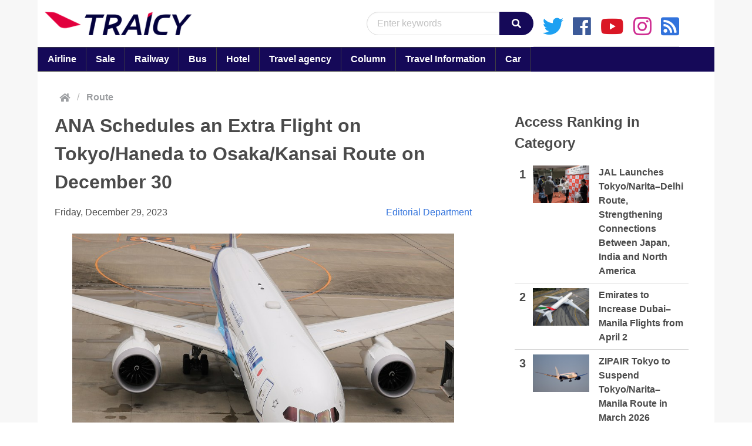

--- FILE ---
content_type: text/html; charset=UTF-8
request_url: https://en.traicy.com/posts/202312292969/
body_size: 13149
content:
<!DOCTYPE html><html lang="en"><head prefix="og: http://ogp.me/ns# article: http://ogp.me/ns/article#">  <script defer src="https://www.googletagmanager.com/gtag/js?id=G-MRDE8JYQPD"></script> <script defer src="[data-uri]"></script> <meta charset="UTF-8"><meta name="viewport" content="width=device-width, initial-scale=1.0"><meta http-equiv="X-UA-Compatible" content="ie=edge"><link rel="stylesheet" href="https://en.traicy.com/wp-content/cache/autoptimize/autoptimize_single_8ff57095787db6e56721ba69ecacf11d.php"><link rel="stylesheet" href="https://en.traicy.com/wp-content/themes/TRAICY-Integrated-Theme-EN/node_modules/bulma/css/bulma.min.css"><link rel="prefetch" href="https://en.traicy.com/wp-content/themes/TRAICY-Integrated-Theme-EN/images/logo/traicy-logo.png"><link rel="prefetch" href="https://en.traicy.com/wp-content/themes/TRAICY-Integrated-Theme-EN/images/logo/club.traicy.com-logo.png"><link rel="preconnect" href="//www.facebook.com" /><link rel="preconnect" href="//twitter.com" /><link rel="preconnect" href="//platform.twitter.com" /><link rel="preconnect" href="//b.hatena.ne.jp" /><link rel="preconnect" href="//d.line-scdn.net" /><meta name="description" content="All Nippon Airways (ANA) has scheduled one extra flight on the Tokyo/Haneda to Osaka/Kansai route on December 30. The extra flight, ANA1301, will depart from Tokyo/Haneda at 10:20 AM and arrive at Osaka/Kansai at 11:35 AM. The flight will be operated using an Airbus A320 aircraft (32P) configured with 8 Premium Class seats and 138 Economy Class seats, totaling 146 seats. ■ Flight Schedule ANA1301　Tokyo/Haneda (10:20) to Osaka/Kansai (11:35) / December 30 ⇒For more information"><meta property="og:description" content="All Nippon Airways (ANA) has scheduled one extra flight on the Tokyo/Haneda to Osaka/Kansai route on December 30. The extra flight, ANA1301, will depart from Tokyo/Haneda at 10:20 AM and arrive at Osaka/Kansai at 11:35 AM. The flight will be operated using an Airbus A320 aircraft (32P) configured with 8 Premium Class seats and 138 Economy Class seats, totaling 146 seats. ■ Flight Schedule ANA1301　Tokyo/Haneda (10:20) to Osaka/Kansai (11:35) / December 30 ⇒For more information"><meta name='robots' content='index, follow, max-image-preview:large, max-snippet:-1, max-video-preview:-1' /><style>img:is([sizes="auto" i], [sizes^="auto," i]) { contain-intrinsic-size: 3000px 1500px }</style><title>ANA Schedules an Extra Flight on Tokyo/Haneda to Osaka/Kansai Route on December 30 - TRAICY Global</title><link rel="canonical" href="https://en.traicy.com/posts/202312292969/" /><meta property="og:locale" content="en_US" /><meta property="og:type" content="article" /><meta property="og:title" content="ANA Schedules an Extra Flight on Tokyo/Haneda to Osaka/Kansai Route on December 30 - TRAICY Global" /><meta property="og:description" content="All Nippon Airways (ANA) has scheduled one extra flight on the Tokyo/Haneda to Osaka/Kansai route on December 30. The extra flight, ANA1301, will depart from Tokyo/Haneda at 10:20 AM and arrive at Osaka/Kansai at 11:35 AM. The flight will be operated using an Airbus A320 aircraft (32P) configured with 8 Premium Class seats and 138 Economy Class seats, totaling 146 seats. ■ Flight Schedule ANA1301　Tokyo/Haneda (10:20) to Osaka/Kansai (11:35) / December 30 ⇒For more information" /><meta property="og:url" content="https://en.traicy.com/posts/202312292969/" /><meta property="og:site_name" content="TRAICY Global" /><meta property="article:published_time" content="2023-12-29T12:42:27+00:00" /><meta property="og:image" content="https://www.traicy.com/wp-content/uploads/2022/09/s-IMG_0873.jpg" /><meta name="author" content="Editorial Department" /><meta name="twitter:card" content="summary_large_image" /><meta name="twitter:image" content="https://www.traicy.com/wp-content/uploads/2022/09/s-IMG_0873.jpg" /><meta name="twitter:label1" content="Written by" /><meta name="twitter:data1" content="Editorial Department" /> <script type="application/ld+json" class="yoast-schema-graph">{"@context":"https://schema.org","@graph":[{"@type":"Article","@id":"https://en.traicy.com/posts/202312292969/#article","isPartOf":{"@id":"https://en.traicy.com/posts/202312292969/"},"author":{"name":"Editorial Department","@id":"https://en.traicy.com/#/schema/person/e695fbb3ae4f868e073c536cb8fe3922"},"headline":"ANA Schedules an Extra Flight on Tokyo/Haneda to Osaka/Kansai Route on December 30","datePublished":"2023-12-29T12:42:27+00:00","mainEntityOfPage":{"@id":"https://en.traicy.com/posts/202312292969/"},"wordCount":85,"publisher":{"@id":"https://en.traicy.com/#organization"},"image":["https://www.traicy.com/wp-content/uploads/2022/09/s-IMG_0873.jpg"],"thumbnailUrl":"https://www.traicy.com/wp-content/uploads/2022/09/s-IMG_0873.jpg","articleSection":["Route"],"inLanguage":"en-US"},{"@type":"WebPage","@id":"https://en.traicy.com/posts/202312292969/","url":"https://en.traicy.com/posts/202312292969/","name":"ANA Schedules an Extra Flight on Tokyo/Haneda to Osaka/Kansai Route on December 30 - TRAICY Global","isPartOf":{"@id":"https://en.traicy.com/#website"},"primaryImageOfPage":"https://www.traicy.com/wp-content/uploads/2022/09/s-IMG_0873.jpg","image":["https://www.traicy.com/wp-content/uploads/2022/09/s-IMG_0873.jpg"],"thumbnailUrl":"https://www.traicy.com/wp-content/uploads/2022/09/s-IMG_0873.jpg","datePublished":"2023-12-29T12:42:27+00:00","breadcrumb":{"@id":"https://en.traicy.com/posts/202312292969/#breadcrumb"},"inLanguage":"en-US","potentialAction":[{"@type":"ReadAction","target":["https://en.traicy.com/posts/202312292969/"]}]},{"@type":"ImageObject","inLanguage":"en-US","@id":"https://en.traicy.com/posts/202312292969/#primaryimage","url":"https://www.traicy.com/wp-content/uploads/2022/09/s-IMG_0873.jpg","contentUrl":"https://www.traicy.com/wp-content/uploads/2022/09/s-IMG_0873.jpg"},{"@type":"BreadcrumbList","@id":"https://en.traicy.com/posts/202312292969/#breadcrumb","itemListElement":[{"@type":"ListItem","position":1,"name":"Home","item":"https://en.traicy.com/"},{"@type":"ListItem","position":2,"name":"ANA Schedules an Extra Flight on Tokyo/Haneda to Osaka/Kansai Route on December 30"}]},{"@type":"WebSite","@id":"https://en.traicy.com/#website","url":"https://en.traicy.com/","name":"TRAICY Global","description":"","publisher":{"@id":"https://en.traicy.com/#organization"},"potentialAction":[{"@type":"SearchAction","target":{"@type":"EntryPoint","urlTemplate":"https://en.traicy.com/?s={search_term_string}"},"query-input":{"@type":"PropertyValueSpecification","valueRequired":true,"valueName":"search_term_string"}}],"inLanguage":"en-US"},{"@type":"Organization","@id":"https://en.traicy.com/#organization","name":"TRAICY Japan Inc","url":"https://en.traicy.com/","logo":{"@type":"ImageObject","inLanguage":"en-US","@id":"https://en.traicy.com/#/schema/logo/image/","url":"https://en.traicy.com/wp-content/uploads/2023/09/favicon.ico","contentUrl":"https://en.traicy.com/wp-content/uploads/2023/09/favicon.ico","width":48,"height":48,"caption":"TRAICY Japan Inc"},"image":{"@id":"https://en.traicy.com/#/schema/logo/image/"}},{"@type":"Person","@id":"https://en.traicy.com/#/schema/person/e695fbb3ae4f868e073c536cb8fe3922","name":"Editorial Department","image":{"@type":"ImageObject","inLanguage":"en-US","@id":"https://en.traicy.com/#/schema/person/image/","url":"https://secure.gravatar.com/avatar/772d342ca6f26b7ecf302791de2eaf86?s=96&d=mm&r=g","contentUrl":"https://secure.gravatar.com/avatar/772d342ca6f26b7ecf302791de2eaf86?s=96&d=mm&r=g","caption":"Editorial Department"},"url":"https://en.traicy.com/posts/author/edit/"}]}</script>  <script defer src="[data-uri]"></script> <style id='wp-emoji-styles-inline-css' type='text/css'>img.wp-smiley, img.emoji {
		display: inline !important;
		border: none !important;
		box-shadow: none !important;
		height: 1em !important;
		width: 1em !important;
		margin: 0 0.07em !important;
		vertical-align: -0.1em !important;
		background: none !important;
		padding: 0 !important;
	}</style><link rel='stylesheet' id='wp-block-library-css' href='https://en.traicy.com/wp-includes/css/dist/block-library/style.min.css?ver=c683d80262df26ecbb5dac76ec2b3c81' type='text/css' media='all' /><style id='classic-theme-styles-inline-css' type='text/css'>/*! This file is auto-generated */
.wp-block-button__link{color:#fff;background-color:#32373c;border-radius:9999px;box-shadow:none;text-decoration:none;padding:calc(.667em + 2px) calc(1.333em + 2px);font-size:1.125em}.wp-block-file__button{background:#32373c;color:#fff;text-decoration:none}</style><style id='global-styles-inline-css' type='text/css'>:root{--wp--preset--aspect-ratio--square: 1;--wp--preset--aspect-ratio--4-3: 4/3;--wp--preset--aspect-ratio--3-4: 3/4;--wp--preset--aspect-ratio--3-2: 3/2;--wp--preset--aspect-ratio--2-3: 2/3;--wp--preset--aspect-ratio--16-9: 16/9;--wp--preset--aspect-ratio--9-16: 9/16;--wp--preset--color--black: #000000;--wp--preset--color--cyan-bluish-gray: #abb8c3;--wp--preset--color--white: #ffffff;--wp--preset--color--pale-pink: #f78da7;--wp--preset--color--vivid-red: #cf2e2e;--wp--preset--color--luminous-vivid-orange: #ff6900;--wp--preset--color--luminous-vivid-amber: #fcb900;--wp--preset--color--light-green-cyan: #7bdcb5;--wp--preset--color--vivid-green-cyan: #00d084;--wp--preset--color--pale-cyan-blue: #8ed1fc;--wp--preset--color--vivid-cyan-blue: #0693e3;--wp--preset--color--vivid-purple: #9b51e0;--wp--preset--gradient--vivid-cyan-blue-to-vivid-purple: linear-gradient(135deg,rgba(6,147,227,1) 0%,rgb(155,81,224) 100%);--wp--preset--gradient--light-green-cyan-to-vivid-green-cyan: linear-gradient(135deg,rgb(122,220,180) 0%,rgb(0,208,130) 100%);--wp--preset--gradient--luminous-vivid-amber-to-luminous-vivid-orange: linear-gradient(135deg,rgba(252,185,0,1) 0%,rgba(255,105,0,1) 100%);--wp--preset--gradient--luminous-vivid-orange-to-vivid-red: linear-gradient(135deg,rgba(255,105,0,1) 0%,rgb(207,46,46) 100%);--wp--preset--gradient--very-light-gray-to-cyan-bluish-gray: linear-gradient(135deg,rgb(238,238,238) 0%,rgb(169,184,195) 100%);--wp--preset--gradient--cool-to-warm-spectrum: linear-gradient(135deg,rgb(74,234,220) 0%,rgb(151,120,209) 20%,rgb(207,42,186) 40%,rgb(238,44,130) 60%,rgb(251,105,98) 80%,rgb(254,248,76) 100%);--wp--preset--gradient--blush-light-purple: linear-gradient(135deg,rgb(255,206,236) 0%,rgb(152,150,240) 100%);--wp--preset--gradient--blush-bordeaux: linear-gradient(135deg,rgb(254,205,165) 0%,rgb(254,45,45) 50%,rgb(107,0,62) 100%);--wp--preset--gradient--luminous-dusk: linear-gradient(135deg,rgb(255,203,112) 0%,rgb(199,81,192) 50%,rgb(65,88,208) 100%);--wp--preset--gradient--pale-ocean: linear-gradient(135deg,rgb(255,245,203) 0%,rgb(182,227,212) 50%,rgb(51,167,181) 100%);--wp--preset--gradient--electric-grass: linear-gradient(135deg,rgb(202,248,128) 0%,rgb(113,206,126) 100%);--wp--preset--gradient--midnight: linear-gradient(135deg,rgb(2,3,129) 0%,rgb(40,116,252) 100%);--wp--preset--font-size--small: 13px;--wp--preset--font-size--medium: 20px;--wp--preset--font-size--large: 36px;--wp--preset--font-size--x-large: 42px;--wp--preset--spacing--20: 0.44rem;--wp--preset--spacing--30: 0.67rem;--wp--preset--spacing--40: 1rem;--wp--preset--spacing--50: 1.5rem;--wp--preset--spacing--60: 2.25rem;--wp--preset--spacing--70: 3.38rem;--wp--preset--spacing--80: 5.06rem;--wp--preset--shadow--natural: 6px 6px 9px rgba(0, 0, 0, 0.2);--wp--preset--shadow--deep: 12px 12px 50px rgba(0, 0, 0, 0.4);--wp--preset--shadow--sharp: 6px 6px 0px rgba(0, 0, 0, 0.2);--wp--preset--shadow--outlined: 6px 6px 0px -3px rgba(255, 255, 255, 1), 6px 6px rgba(0, 0, 0, 1);--wp--preset--shadow--crisp: 6px 6px 0px rgba(0, 0, 0, 1);}:where(.is-layout-flex){gap: 0.5em;}:where(.is-layout-grid){gap: 0.5em;}body .is-layout-flex{display: flex;}.is-layout-flex{flex-wrap: wrap;align-items: center;}.is-layout-flex > :is(*, div){margin: 0;}body .is-layout-grid{display: grid;}.is-layout-grid > :is(*, div){margin: 0;}:where(.wp-block-columns.is-layout-flex){gap: 2em;}:where(.wp-block-columns.is-layout-grid){gap: 2em;}:where(.wp-block-post-template.is-layout-flex){gap: 1.25em;}:where(.wp-block-post-template.is-layout-grid){gap: 1.25em;}.has-black-color{color: var(--wp--preset--color--black) !important;}.has-cyan-bluish-gray-color{color: var(--wp--preset--color--cyan-bluish-gray) !important;}.has-white-color{color: var(--wp--preset--color--white) !important;}.has-pale-pink-color{color: var(--wp--preset--color--pale-pink) !important;}.has-vivid-red-color{color: var(--wp--preset--color--vivid-red) !important;}.has-luminous-vivid-orange-color{color: var(--wp--preset--color--luminous-vivid-orange) !important;}.has-luminous-vivid-amber-color{color: var(--wp--preset--color--luminous-vivid-amber) !important;}.has-light-green-cyan-color{color: var(--wp--preset--color--light-green-cyan) !important;}.has-vivid-green-cyan-color{color: var(--wp--preset--color--vivid-green-cyan) !important;}.has-pale-cyan-blue-color{color: var(--wp--preset--color--pale-cyan-blue) !important;}.has-vivid-cyan-blue-color{color: var(--wp--preset--color--vivid-cyan-blue) !important;}.has-vivid-purple-color{color: var(--wp--preset--color--vivid-purple) !important;}.has-black-background-color{background-color: var(--wp--preset--color--black) !important;}.has-cyan-bluish-gray-background-color{background-color: var(--wp--preset--color--cyan-bluish-gray) !important;}.has-white-background-color{background-color: var(--wp--preset--color--white) !important;}.has-pale-pink-background-color{background-color: var(--wp--preset--color--pale-pink) !important;}.has-vivid-red-background-color{background-color: var(--wp--preset--color--vivid-red) !important;}.has-luminous-vivid-orange-background-color{background-color: var(--wp--preset--color--luminous-vivid-orange) !important;}.has-luminous-vivid-amber-background-color{background-color: var(--wp--preset--color--luminous-vivid-amber) !important;}.has-light-green-cyan-background-color{background-color: var(--wp--preset--color--light-green-cyan) !important;}.has-vivid-green-cyan-background-color{background-color: var(--wp--preset--color--vivid-green-cyan) !important;}.has-pale-cyan-blue-background-color{background-color: var(--wp--preset--color--pale-cyan-blue) !important;}.has-vivid-cyan-blue-background-color{background-color: var(--wp--preset--color--vivid-cyan-blue) !important;}.has-vivid-purple-background-color{background-color: var(--wp--preset--color--vivid-purple) !important;}.has-black-border-color{border-color: var(--wp--preset--color--black) !important;}.has-cyan-bluish-gray-border-color{border-color: var(--wp--preset--color--cyan-bluish-gray) !important;}.has-white-border-color{border-color: var(--wp--preset--color--white) !important;}.has-pale-pink-border-color{border-color: var(--wp--preset--color--pale-pink) !important;}.has-vivid-red-border-color{border-color: var(--wp--preset--color--vivid-red) !important;}.has-luminous-vivid-orange-border-color{border-color: var(--wp--preset--color--luminous-vivid-orange) !important;}.has-luminous-vivid-amber-border-color{border-color: var(--wp--preset--color--luminous-vivid-amber) !important;}.has-light-green-cyan-border-color{border-color: var(--wp--preset--color--light-green-cyan) !important;}.has-vivid-green-cyan-border-color{border-color: var(--wp--preset--color--vivid-green-cyan) !important;}.has-pale-cyan-blue-border-color{border-color: var(--wp--preset--color--pale-cyan-blue) !important;}.has-vivid-cyan-blue-border-color{border-color: var(--wp--preset--color--vivid-cyan-blue) !important;}.has-vivid-purple-border-color{border-color: var(--wp--preset--color--vivid-purple) !important;}.has-vivid-cyan-blue-to-vivid-purple-gradient-background{background: var(--wp--preset--gradient--vivid-cyan-blue-to-vivid-purple) !important;}.has-light-green-cyan-to-vivid-green-cyan-gradient-background{background: var(--wp--preset--gradient--light-green-cyan-to-vivid-green-cyan) !important;}.has-luminous-vivid-amber-to-luminous-vivid-orange-gradient-background{background: var(--wp--preset--gradient--luminous-vivid-amber-to-luminous-vivid-orange) !important;}.has-luminous-vivid-orange-to-vivid-red-gradient-background{background: var(--wp--preset--gradient--luminous-vivid-orange-to-vivid-red) !important;}.has-very-light-gray-to-cyan-bluish-gray-gradient-background{background: var(--wp--preset--gradient--very-light-gray-to-cyan-bluish-gray) !important;}.has-cool-to-warm-spectrum-gradient-background{background: var(--wp--preset--gradient--cool-to-warm-spectrum) !important;}.has-blush-light-purple-gradient-background{background: var(--wp--preset--gradient--blush-light-purple) !important;}.has-blush-bordeaux-gradient-background{background: var(--wp--preset--gradient--blush-bordeaux) !important;}.has-luminous-dusk-gradient-background{background: var(--wp--preset--gradient--luminous-dusk) !important;}.has-pale-ocean-gradient-background{background: var(--wp--preset--gradient--pale-ocean) !important;}.has-electric-grass-gradient-background{background: var(--wp--preset--gradient--electric-grass) !important;}.has-midnight-gradient-background{background: var(--wp--preset--gradient--midnight) !important;}.has-small-font-size{font-size: var(--wp--preset--font-size--small) !important;}.has-medium-font-size{font-size: var(--wp--preset--font-size--medium) !important;}.has-large-font-size{font-size: var(--wp--preset--font-size--large) !important;}.has-x-large-font-size{font-size: var(--wp--preset--font-size--x-large) !important;}
:where(.wp-block-post-template.is-layout-flex){gap: 1.25em;}:where(.wp-block-post-template.is-layout-grid){gap: 1.25em;}
:where(.wp-block-columns.is-layout-flex){gap: 2em;}:where(.wp-block-columns.is-layout-grid){gap: 2em;}
:root :where(.wp-block-pullquote){font-size: 1.5em;line-height: 1.6;}</style><link rel='stylesheet' id='wp-pagenavi-css' href='https://en.traicy.com/wp-content/cache/autoptimize/autoptimize_single_73d29ecb3ae4eb2b78712fab3a46d32d.php?ver=2.70' type='text/css' media='all' /><link rel="https://api.w.org/" href="https://en.traicy.com/wp-json/" /><link rel="alternate" title="JSON" type="application/json" href="https://en.traicy.com/wp-json/wp/v2/posts/2969" /><link rel='shortlink' href='https://en.traicy.com/?p=2969' /><link rel="alternate" title="oEmbed (JSON)" type="application/json+oembed" href="https://en.traicy.com/wp-json/oembed/1.0/embed?url=https%3A%2F%2Fen.traicy.com%2Fposts%2F202312292969%2F" /><link rel="alternate" title="oEmbed (XML)" type="text/xml+oembed" href="https://en.traicy.com/wp-json/oembed/1.0/embed?url=https%3A%2F%2Fen.traicy.com%2Fposts%2F202312292969%2F&#038;format=xml" /> <noscript><style>.lazyload[data-src]{display:none !important;}</style></noscript><style>.lazyload{background-image:none !important;}.lazyload:before{background-image:none !important;}</style><link rel="icon" href="https://en.traicy.com/wp-content/uploads/2023/09/favicon.ico" sizes="32x32" /><link rel="icon" href="https://en.traicy.com/wp-content/uploads/2023/09/favicon.ico" sizes="192x192" /><link rel="apple-touch-icon" href="https://en.traicy.com/wp-content/uploads/2023/09/favicon.ico" /><meta name="msapplication-TileImage" content="https://en.traicy.com/wp-content/uploads/2023/09/favicon.ico" />  <script type="application/ld+json">{"@context":"https://schema.org","@graph":[{"@type":"ImageObject","@id":"https://www.traicy.com/wp-content/uploads/2022/09/s-IMG_0873.jpg","url":"https://www.traicy.com/wp-content/uploads/2022/09/s-IMG_0873.jpg","contentUrl":"https://www.traicy.com/wp-content/uploads/2022/09/s-IMG_0873.jpg","mainEntityOfPage":"https://en.traicy.com/posts/202312292969/"}]}</script> <link rel="preload" as="image" href="https://www.traicy.com/wp-content/uploads/2022/09/s-IMG_0873.jpg"><link rel="preload" as="image" href="https://www.traicy.com/wp-content/uploads/2026/01/DSC_5547.jpeg"><link rel="preload" as="image" href="https://www.traicy.com/wp-content/uploads/2020/09/EK.jpg"><link rel="preload" as="image" href="https://www.traicy.com/wp-content/uploads/2024/01/JA824J.jpeg"><link rel="preload" as="image" href="https://www.traicy.com/wp-content/uploads/2025/10/parataair.jpg"><link rel="preload" as="image" href="https://www.traicy.com/wp-content/uploads/2019/09/3U.jpg"><link rel="preload" as="image" href="https://www.traicy.com/wp-content/uploads/2025/06/NH-official-4.jpg"><link rel="preload" as="image" href="https://www.traicy.com/wp-content/uploads/2026/01/AI_787-9.jpg"><link rel="preload" as="image" href="https://www.traicy.com/wp-content/uploads/2022/12/7C.jpg"><link rel="preload" as="image" href="https://www.traicy.com/wp-content/uploads/2022/09/JL_738-1.jpg"><link rel="preload" as="image" href="https://www.traicy.com/wp-content/uploads/2026/01/LEE-SangHoon.jpg"></head><body ontouchstart=""> <script defer rel="prefetch" src="https://en.traicy.com/wp-content/cache/autoptimize/autoptimize_single_a78c8e838cc5f8cee0804d091aa5439d.php"></script> <script defer rel="prefetch" src="https://en.traicy.com/wp-content/cache/autoptimize/autoptimize_single_a1734a75e309a342f41e3e63399970ea.php"></script> <script defer rel="prefetch" src="https://en.traicy.com/wp-content/cache/autoptimize/autoptimize_single_ef49e1c0c9a8e43df52b795312365ca9.php"></script> <div id="main-container" class="container is-widescreen"><header class="is-flex"><nav class="navbar is-white" role="navigation" aria-label="main navigation" style="width: 100%;"><div class="navbar-brand"> <a class="navbar-item" href="https://en.traicy.com/"> <img src="[data-uri]" alt="traicy brand logo" data-src="https://en.traicy.com/wp-content/themes/TRAICY-Integrated-Theme-EN/images/logo/traicy-logo.png" decoding="async" class="lazyload" data-eio-rwidth="300" data-eio-rheight="48"><noscript><img src="https://en.traicy.com/wp-content/themes/TRAICY-Integrated-Theme-EN/images/logo/traicy-logo.png" alt="traicy brand logo" data-eio="l"></noscript> </a> <a role="button" class="navbar-burger burger is-hidden-desktop" aria-label="menu" aria-expanded="false" data-target="navbarBasicExample"> <span aria-hidden="true"></span> <span aria-hidden="true"></span> <span aria-hidden="true"></span> </a></div><div id="navbarBasicExample" class="navbar-menu pt-2"><div class="navbar-items-wrapper navbar-end"><div class="navbar-end navbar-common"><form class="search-form mt-3" action="https://en.traicy.com" method="get"><div class="field has-addons"><div class="control input-control"> <input id="query-search-box" class="input search-box is-rounded" name="s" type="text" placeholder="Enter keywords"></div><div class="control"> <button id="search-button" class="button is-dark is-rounded" type="submit"><i class="fas fa-search"></i></button></div></div></form><div class="sns-wrapper"><div class="content"><li class="twitter"><a href="https://twitter.com/traicycom"><i class="fab fa-twitter"></i></a></li><li><a href="https://ja-jp.facebook.com/traicycom/"><i class="fab fa-facebook"></i></a></li><li><a href="https://www.youtube.com/channel/UCHMRNVm7ULA7kH8ZkiDKcoA"><i class="fab fa-youtube"></i></a></li><li><a href="https://www.instagram.com/traicycom/?hl=ja"><i class="fab fa-instagram"></i></a></li><li><a href="https://en.traicy.com/feed"><i class="fas fa-rss-square"></i></a></li></div></div></div><div class="is-hidden-desktop"><div class="navbar-item"><aside class="menu"><div class="switch-wrapper is-hidden-desktop"><div class="item-wrapper my-5 is-flex"><p class="menu-label">Brightness Switching</p><div class="switch ml-5"> <label class="switch"> <input id="change-switch" type="checkbox"> <span class="slider round"></span> </label></div></div></div><p class="menu-label"> Category</p><ul class="menu-list"><ul><li><a href="https://en.traicy.com/posts/category/airline/">Airline</a></li><li><a href="https://en.traicy.com/posts/category/airline/sale/">Sale</a></li><li><a href="https://en.traicy.com/posts/category/railway/">Railway</a></li><li><a href="https://en.traicy.com/posts/category/bus/">Bus</a></li><li><a href="https://en.traicy.com/posts/category/hotel/">Hotel</a></li><li><a href="https://en.traicy.com/posts/category/travel_agency/">Travel agency</a></li><li><a href="https://en.traicy.com/posts/category/column/">Column</a></li><li><a href="https://en.traicy.com/posts/category/travel_information/">Travel Information</a></li><li><a href="https://en.traicy.com/posts/category/car/">Car</a></li></ul></ul><p class="menu-label"> Official App</p><ul class="menu-list"><li><ul> <a>iOS</a> <a href="https://apps.apple.com/jp/app/traicy-%E3%81%8A%E5%BE%97%E3%81%AB%E6%97%85%E8%A1%8C%E3%81%99%E3%82%8B%E3%81%AA%E3%82%89%E3%83%88%E3%83%A9%E3%82%A4%E3%82%B7%E3%83%BC/id1453314405?mt=8" style="display:inline-block;overflow:hidden;background: no-repeat;width:135px;height:40px; display:block; margin-left: 25px; margin-top: 5px;" aria-label="トライシー公式アプリをApp Store からダウンロード" class="lazyload" data-back="https://tools.applemediaservices.com/api/badges/download-on-the-app-store/black/ja-jp?size=250x83&releaseDate=1553040000"></a> <a>Android</a> <a href='https://play.google.com/store/apps/details?id=com.traicy_android&pcampaignid=pcampaignidMKT-Other-global-all-co-prtnr-py-PartBadge-Mar2515-1' style="padding-top :0px;"><img alt='Google Play で手に入れよう' src="[data-uri]" aria-label="トライシー公式アプリをGoogle Playからダウンロード" style="width: 159px!important; max-height: 100px!important; display: block;" data-src="https://play.google.com/intl/en_us/badges/static/images/badges/ja_badge_web_generic.png" decoding="async" class="lazyload" /><noscript><img alt='Google Play で手に入れよう' src='https://play.google.com/intl/en_us/badges/static/images/badges/ja_badge_web_generic.png' aria-label="トライシー公式アプリをGoogle Playからダウンロード" style="width: 159px!important; max-height: 100px!important; display: block;" data-eio="l" /></noscript></a></ul></li></ul></aside></div></div></div></div></nav></header><main><div class="tabs is-toggle is-fullwidth cat-tabs is-hidden-mobile"><div class="header-menu-bar sub-text-content"><ul id="menu-new-primary-menu" class="menu"><li id="menu-item-48" class="menu-item menu-item-type-taxonomy menu-item-object-category current-post-ancestor menu-item-48"><a href="https://en.traicy.com/posts/category/airline/">Airline<br /><span></span></a></li><li id="menu-item-53" class="menu-item menu-item-type-taxonomy menu-item-object-category menu-item-53"><a href="https://en.traicy.com/posts/category/airline/sale/">Sale<br /><span></span></a></li><li id="menu-item-49" class="menu-item menu-item-type-taxonomy menu-item-object-category menu-item-49"><a href="https://en.traicy.com/posts/category/railway/">Railway<br /><span></span></a></li><li id="menu-item-50" class="menu-item menu-item-type-taxonomy menu-item-object-category menu-item-50"><a href="https://en.traicy.com/posts/category/bus/">Bus<br /><span></span></a></li><li id="menu-item-51" class="menu-item menu-item-type-taxonomy menu-item-object-category menu-item-51"><a href="https://en.traicy.com/posts/category/hotel/">Hotel<br /><span></span></a></li><li id="menu-item-52" class="menu-item menu-item-type-taxonomy menu-item-object-category menu-item-52"><a href="https://en.traicy.com/posts/category/travel_agency/">Travel agency<br /><span></span></a></li><li id="menu-item-54" class="menu-item menu-item-type-taxonomy menu-item-object-category menu-item-54"><a href="https://en.traicy.com/posts/category/column/">Column<br /><span></span></a></li><li id="menu-item-56" class="menu-item menu-item-type-taxonomy menu-item-object-category menu-item-56"><a href="https://en.traicy.com/posts/category/travel_information/">Travel Information<br /><span></span></a></li><li id="menu-item-57" class="menu-item menu-item-type-taxonomy menu-item-object-category menu-item-57"><a href="https://en.traicy.com/posts/category/car/">Car<br /><span></span></a></li></ul></div></div><div class="columns"><div class="column pt-0 single-content-column"><nav class="breadcrumb mb-1 section is-flex pt-2 pb-2 pl-1 pr-1" aria-label="breadcrumbs"> <a href="https://en.traicy.com/"><i class="fas fa-home"></i></a><span class="home-separator">/</span><ul class="post-categories"><li><a href="https://en.traicy.com/posts/category/airline/route/" rel="category tag">Route</a></li></ul></nav><section class="section pt-0 px-2"><div class="block"><div id="fb-root"></div> <script async defer crossorigin="anonymous" src="https://connect.facebook.net/ja_JP/sdk.js#xfbml=1&version=v5.0&appId=507196812629338&autoLogAppEvents=1"></script> <div id="thumbnail-url" data="https://www.traicy.com/wp-content/uploads/2022/09/s-IMG_0873.jpg"></div><div class="content-section"><div id="article-content"><h1 id="content-title" class="is-size-4 is-size-3-desktop is-size-4-tablet has-text-weight-bold mb-4">ANA Schedules an Extra Flight on Tokyo/Haneda to Osaka/Kansai Route on December 30</h1><div class="level is-mobile is-flex-wrap-wrap"><div class="level-left"><div class="level-item is-size-6"> <time>Friday, December 29, 2023</time></div></div><div class="level-right"><div class="level-item is-size-6"> <span><a href="https://en.traicy.com/posts/author/edit/" title="Posts by Editorial Department" rel="author">Editorial Department</a></span></div></div></div><section id="content" class="is-size-6"><p><a href="https://www.traicy.com/posts/20220911249406/s-img_0873/" rel="attachment wp-att-249378"><img post-id="2969" fifu-featured="1" fetchpriority="high" decoding="async" src="https://www.traicy.com/wp-content/uploads/2022/09/s-IMG_0873.jpg" alt="ANA Schedules an Extra Flight on Tokyo/Haneda to Osaka/Kansai Route on December 30" title="ANA Schedules an Extra Flight on Tokyo/Haneda to Osaka/Kansai Route on December 30" width="900" height="600" class="alignnone size-full wp-image-249378" /></a></p><p>All Nippon Airways (ANA) has scheduled one extra flight on the Tokyo/Haneda to Osaka/Kansai route on December 30.</p><p>The extra flight, ANA1301, will depart from Tokyo/Haneda at 10:20 AM and arrive at Osaka/Kansai at 11:35 AM. The flight will be operated using an Airbus A320 aircraft (32P) configured with 8 Premium Class seats and 138 Economy Class seats, totaling 146 seats.</p><p><strong>■ Flight Schedule</strong><br /> ANA1301　Tokyo/Haneda (10:20) to Osaka/Kansai (11:35) / December 30</p><p><strong>⇒<a href="https://traicy.com/link/NH" rel="noopener" target="_blank">For more information</a></strong></p></section><div class="box6-2"><div class="box-title">Notice</div> This article was generated using automatic translation by GPT-4 API. <br>The translation may not be accurate.</div><style>/*ビックリマークのアイコンをつけた囲み枠 */
                        .box6-2 {
                            margin: 2em auto;
                            padding:1em 2em 2em;
                            background-color: #EFE3DF; /* 背景色 */
                            border-radius:1px;/*ボックス角の丸み*/
                        }

                        .box6-2 .box-title {
                            color: #cca497; /* タイトル文字色 */
                            font-size: 18px;
                            font-weight: bold;
                        }

                        .box6-2 .box-title:before {
                            font-family: "Font Awesome 5 Free";
                            content: "\f06a";
                            font-size: 18px;
                            margin: 0 3px 0 0;
                            font-weight: bold;
                        }</style><div id="related-article"></div><div id="tags-container" class="mt-5"></div></div></div></div></section><section class="section px-0"><p class="share-text has-text-weight-semibold"><i class="fas fa-share-square mr-1"></i>Share Article</p><div id="share-buttons-container" class="section is-flex"><div class="fb-share-button" data-href="https://en.traicy.com/posts/202312292969/" data-layout="button_count" data-size="large"><a target="_blank" href="https://www.facebook.com/sharer/sharer.php?u=https%3A%2F%2Fdevelopers.facebook.com%2Fdocs%2Fplugins%2F&amp;src=sdkpreparse" class="fb-xfbml-parse-ignore">シェア</a></div> <a href="https://twitter.com/share?ref_src=twsrc%5Etfw" class="twitter-share-button" data-size="large" data-url="https://en.traicy.com/posts/202312292969/" data-text="ANA Schedules an Extra Flight on Tokyo/Haneda to Osaka/Kansai Route on December 30" data-via="traicycom" data-show-count="false">Tweet</a> <script defer src="https://platform.twitter.com/widgets.js" charset="utf-8"></script> <a href="https://b.hatena.ne.jp/entry/https://en.traicy.com/posts/202312292969/" class="hatena-bookmark-button" data-hatena-bookmark-layout="touch-counter" data-hatena-bookmark-lang="ja" data-hatena-bookmark-height="28" title="このエントリーをはてなブックマークに追加"><img src="[data-uri]" alt="このエントリーをはてなブックマークに追加" width="20" height="20" style="border: none;" data-src="https://b.st-hatena.com/images/v4/public/entry-button/button-only@2x.png" decoding="async" class="lazyload" data-eio-rwidth="20" data-eio-rheight="20" /><noscript><img src="https://b.st-hatena.com/images/v4/public/entry-button/button-only@2x.png" alt="このエントリーをはてなブックマークに追加" width="20" height="20" style="border: none;" data-eio="l" /></noscript></a> <script defer type="text/javascript" src="https://b.st-hatena.com/js/bookmark_button.js" charset="utf-8" async="async"></script> <div class="line-it-button" data-lang="ja" data-type="share-b" data-ver="3" data-url="https://en.traicy.com/posts/202312292969/" data-color="default" data-size="small" data-count="true" style="display: none;"></div> <script defer src="https://d.line-scdn.net/r/web/social-plugin/js/thirdparty/loader.min.js" async="async" defer="defer"></script> </div></section></div><div class="sidebar column is-one-third-tablet is-one-third-desktop is-hidden-touch"><section id="section-sidebar" class="section"><section class="section"><h3 class="is-size-4 has-text-weight-bold pb-3">Access Ranking in Category</h3><ul><li> <a href="https://en.traicy.com/posts/2026011731903/"><div class="box"><article class="media"><div class="media-left is-flex"> <span class="ranking-num has-text-weight-bold is-size-5 pr-3"> 1 </span><figure class="image is-96x96"> <img post-id="31903" fifu-featured="1" src="https://www.traicy.com/wp-content/uploads/2026/01/DSC_5547.jpeg" alt="JAL Launches Tokyo/Narita–Delhi Route, Strengthening Connections Between Japan, India and North America" title="JAL Launches Tokyo/Narita–Delhi Route, Strengthening Connections Between Japan, India and North America"></figure></div><div class="media-content"><div class="content"><p> <strong>JAL Launches Tokyo/Narita–Delhi Route, Strengthening Connections Between Japan, India and North America</strong></p></div></div></article></div> </a></li><li> <a href="https://en.traicy.com/posts/2026011931947/"><div class="box"><article class="media"><div class="media-left is-flex"> <span class="ranking-num has-text-weight-bold is-size-5 pr-3"> 2 </span><figure class="image is-96x96"> <img post-id="31947" fifu-featured="1" src="https://www.traicy.com/wp-content/uploads/2020/09/EK.jpg" alt="Emirates to Increase Dubai–Manila Flights from April 2" title="Emirates to Increase Dubai–Manila Flights from April 2"></figure></div><div class="media-content"><div class="content"><p> <strong>Emirates to Increase Dubai–Manila Flights from April 2</strong></p></div></div></article></div> </a></li><li> <a href="https://en.traicy.com/posts/2025122631309/"><div class="box"><article class="media"><div class="media-left is-flex"> <span class="ranking-num has-text-weight-bold is-size-5 pr-3"> 3 </span><figure class="image is-96x96"> <img post-id="31309" fifu-featured="1" src="https://www.traicy.com/wp-content/uploads/2024/01/JA824J.jpeg" alt="ZIPAIR Tokyo to Suspend Tokyo/Narita–Manila Route in March 2026" title="ZIPAIR Tokyo to Suspend Tokyo/Narita–Manila Route in March 2026"></figure></div><div class="media-content"><div class="content"><p> <strong>ZIPAIR Tokyo to Suspend Tokyo/Narita–Manila Route in March 2026</strong></p></div></div></article></div> </a></li><li> <a href="https://en.traicy.com/posts/2026011931939/"><div class="box"><article class="media"><div class="media-left is-flex"> <span class="ranking-num has-text-weight-bold is-size-5 pr-3"> 4 </span><figure class="image is-96x96"> <img post-id="31939" fifu-featured="1" src="https://www.traicy.com/wp-content/uploads/2025/10/parataair.jpg" alt="Parata Air to Launch Scheduled Tokyo Narita – Seoul Incheon Flights from January 19" title="Parata Air to Launch Scheduled Tokyo Narita – Seoul Incheon Flights from January 19"></figure></div><div class="media-content"><div class="content"><p> <strong>Parata Air to Launch Scheduled Tokyo Narita – Seoul Incheon Flights from January 19</strong></p></div></div></article></div> </a></li><li> <a href="https://en.traicy.com/posts/2026011631857/"><div class="box"><article class="media"><div class="media-left is-flex"> <span class="ranking-num has-text-weight-bold is-size-5 pr-3"> 5 </span><figure class="image is-96x96"> <img post-id="31857" fifu-featured="1" src="https://www.traicy.com/wp-content/uploads/2019/09/3U.jpg" alt="Sichuan Airlines to Reduce Tokyo Narita – Chengdu Tianfu Flights from January 26" title="Sichuan Airlines to Reduce Tokyo Narita – Chengdu Tianfu Flights from January 26"></figure></div><div class="media-content"><div class="content"><p> <strong>Sichuan Airlines to Reduce Tokyo Narita – Chengdu Tianfu Flights from January 26</strong></p></div></div></article></div> </a></li></ul></section><section class="section"><h3 class="is-size-4 has-text-weight-bold pb-3">Ranking</h3><ul><li> <a href="https://en.traicy.com/posts/2026012031971/"><div class="box"><article class="media"><div class="media-left is-flex"> <span class="ranking-num has-text-weight-bold is-size-5 pr-3"> 1 </span><figure class="image is-96x96"> <img post-id="31971" fifu-featured="1" src="https://www.traicy.com/wp-content/uploads/2025/06/NH-official-4.jpg" alt="ANA to Introduce New Aircraft Including Boeing 737-8 and 787-9 with New Business Class" title="ANA to Introduce New Aircraft Including Boeing 737-8 and 787-9 with New Business Class"></figure></div><div class="media-content"><div class="content"><p> <strong>ANA to Introduce New Aircraft Including Boeing 737-8 and 787-9 with New Business Class</strong></p></div></div></article></div> </a></li><li> <a href="https://en.traicy.com/posts/2026011931929/"><div class="box"><article class="media"><div class="media-left is-flex"> <span class="ranking-num has-text-weight-bold is-size-5 pr-3"> 2 </span><figure class="image is-96x96"> <img post-id="31929" fifu-featured="1" src="https://www.traicy.com/wp-content/uploads/2026/01/AI_787-9.jpg" alt="Air India Deploys New Boeing 787-9 with Updated Cabin on Mumbai–Frankfurt Route from February 1" title="Air India Deploys New Boeing 787-9 with Updated Cabin on Mumbai–Frankfurt Route from February 1"></figure></div><div class="media-content"><div class="content"><p> <strong>Air India Deploys New Boeing 787-9 with Updated Cabin on Mumbai–Frankfurt Route from February 1</strong></p></div></div></article></div> </a></li><li> <a href="https://en.traicy.com/posts/2026012031977/"><div class="box"><article class="media"><div class="media-left is-flex"> <span class="ranking-num has-text-weight-bold is-size-5 pr-3"> 3 </span><figure class="image is-96x96"> <img post-id="31977" fifu-featured="1" src="https://www.traicy.com/wp-content/uploads/2022/12/7C.jpg" alt="Jeju Air Launches 700 Yen One-Way Ticket Sale on Japan–Korea Routes" title="Jeju Air Launches 700 Yen One-Way Ticket Sale on Japan–Korea Routes"></figure></div><div class="media-content"><div class="content"><p> <strong>Jeju Air Launches 700 Yen One-Way Ticket Sale on Japan–Korea Routes</strong></p></div></div></article></div> </a></li><li> <a href="https://en.traicy.com/posts/2026011931951/"><div class="box"><article class="media"><div class="media-left is-flex"> <span class="ranking-num has-text-weight-bold is-size-5 pr-3"> 4 </span><figure class="image is-96x96"> <img post-id="31951" fifu-featured="1" src="https://www.traicy.com/wp-content/uploads/2022/09/JL_738-1.jpg" alt="JAL Implements Special Ticket Handling Due to Snowfall from Low Pressure System" title="JAL Implements Special Ticket Handling Due to Snowfall from Low Pressure System"></figure></div><div class="media-content"><div class="content"><p> <strong>JAL Implements Special Ticket Handling Due to Snowfall from Low Pressure System</strong></p></div></div></article></div> </a></li><li> <a href="https://en.traicy.com/posts/2026011931945/"><div class="box"><article class="media"><div class="media-left is-flex"> <span class="ranking-num has-text-weight-bold is-size-5 pr-3"> 5 </span><figure class="image is-96x96"> <img post-id="31945" fifu-featured="1" src="https://www.traicy.com/wp-content/uploads/2026/01/LEE-SangHoon.jpg" alt="Korean Air Appoints Lee Sang-hoon as Head of Japan Regional Headquarters" title="Korean Air Appoints Lee Sang-hoon as Head of Japan Regional Headquarters"></figure></div><div class="media-content"><div class="content"><p> <strong>Korean Air Appoints Lee Sang-hoon as Head of Japan Regional Headquarters</strong></p></div></div></article></div> </a></li></ul></section></section></div></div></main><footer><div class="footer"><nav class="level"><div class="level-left"><div class="level-item is-hidden-desktop is-hidden-tablet"><div class="content is-flex is-justify-content-space-between mt-4 footer-social-content"> <a href="https://twitter.com/traicycom" class="pl-3"><i class="fab fa-twitter mr-3 is-size-3"></i></a> <a href="https://ja-jp.facebook.com/traicycom/"><i class="fab fa-facebook mr-3 is-size-3"></i></a> <a href="https://www.youtube.com/channel/UCHMRNVm7ULA7kH8ZkiDKcoA"><i class="fab fa-youtube mr-3 is-size-3"></i></a> <a href="https://www.instagram.com/traicycom/?hl=ja"><i class="fab fa-instagram mr-3 is-size-3"></i></a> <a href="https://en.traicy.com/feed"><i class="fas fa-rss-square mr-3 is-size-3"></i></a></div></div><div class="level-item"><div class="columns app-wrapper"><div class="column"> <a href="https://apps.apple.com/jp/app/traicy-%E3%81%8A%E5%BE%97%E3%81%AB%E6%97%85%E8%A1%8C%E3%81%99%E3%82%8B%E3%81%AA%E3%82%89%E3%83%88%E3%83%A9%E3%82%A4%E3%82%B7%E3%83%BC/id1453314405?mt=8" style="display:inline-block;overflow:hidden;background: no-repeat;width:135px;height:40px;margin-top:18px; margin-left: 25px" aria-label="トライシー公式アプリをApp Store からダウンロード" class="lazyload" data-back="https://tools.applemediaservices.com/api/badges/download-on-the-app-store/black/ja-jp?size=250x83&releaseDate=1553040000"></a></div><div class="column"> <a href='https://play.google.com/store/apps/details?id=com.traicy_android&pcampaignid=pcampaignidMKT-Other-global-all-co-prtnr-py-PartBadge-Mar2515-1'><img alt='Google Play で手に入れよう' src="[data-uri]" aria-label="トライシー公式アプリをGoogle Playからダウンロード" style="width: 157px!important; height: 62px; margin-top: 7px!important" data-src="https://play.google.com/intl/en_us/badges/static/images/badges/ja_badge_web_generic.png" decoding="async" class="lazyload" /><noscript><img alt='Google Play で手に入れよう' src='https://play.google.com/intl/en_us/badges/static/images/badges/ja_badge_web_generic.png' aria-label="トライシー公式アプリをGoogle Playからダウンロード" style="width: 157px!important; height: 62px; margin-top: 7px!important" data-eio="l" /></noscript></a></div></div></div></div><div class="level-right"><ul id="footer-menu-list pb-5"><li class="footer-menu-list-item level-item pb-2"> <a href="https://en.traicy.com/posts/category/notice/"> Notice </a></li><li class="footer-menu-list-item level-item pb-2"> <a href="https://www.traicy.com/about/"> About Us </a></li><li class="footer-menu-list-item level-item pb-2"> <a href="https://tayori.com/faq/af99b92c21220d7b3e393320db790350e0865ae0"> Help / FAQ / Inquiries </a></li><li class="footer-menu-list-item level-item pb-2"> <a href="https://www.traicy.com/kiyaku/"> Terms of Use / Privacy Policy / Advertising Policy </a></li></ul></div></nav></section><div class="content has-text-centered mt-5"><p class="is-size-6 is-size-7-mobile"> © 2023 TRAICY Japan, Inc. All rights reserved.</p></div></div></footer> <script defer id="eio-lazy-load-js-before" src="[data-uri]"></script> <script defer type="text/javascript" src="https://en.traicy.com/wp-content/plugins/ewww-image-optimizer/includes/lazysizes.min.js?ver=831" id="eio-lazy-load-js" data-wp-strategy="async"></script> <script defer src="[data-uri]"></script> <link rel="stylesheet" href="https://use.fontawesome.com/releases/v5.1.0/css/all.css" integrity="sha384-lKuwvrZot6UHsBSfcMvOkWwlCMgc0TaWr+30HWe3a4ltaBwTZhyTEggF5tJv8tbt" crossorigin="anonymous"></body></html>

--- FILE ---
content_type: text/javascript; charset=utf-8
request_url: https://en.traicy.com/wp-content/cache/autoptimize/autoptimize_single_ef49e1c0c9a8e43df52b795312365ca9.php
body_size: 7
content:
document.addEventListener('DOMContentLoaded',()=>{const checkbox=document.getElementById('change-switch');const classDark='theme-dark';const isDark=window.matchMedia('(prefers-color-scheme: dark)').matches;const keyLocalStorage='whike-theme-mode';const localTheme=localStorage.getItem(keyLocalStorage);if(localTheme==='light'){changeMode('light');}else if(localTheme==='dark'){changeMode('dark');}else if(isDark){changeMode('dark');}
checkbox.addEventListener('change',function(e){if(e.target.checked){changeMode('dark');localStorage.setItem(keyLocalStorage,'dark');}else{changeMode('light');localStorage.setItem(keyLocalStorage,'light');}});function changeMode(mode){if(mode==='dark'){document.body.classList.add(classDark);checkbox.checked=true;}else if(mode==='light'){document.body.classList.remove(classDark);checkbox.checked=false;}}});